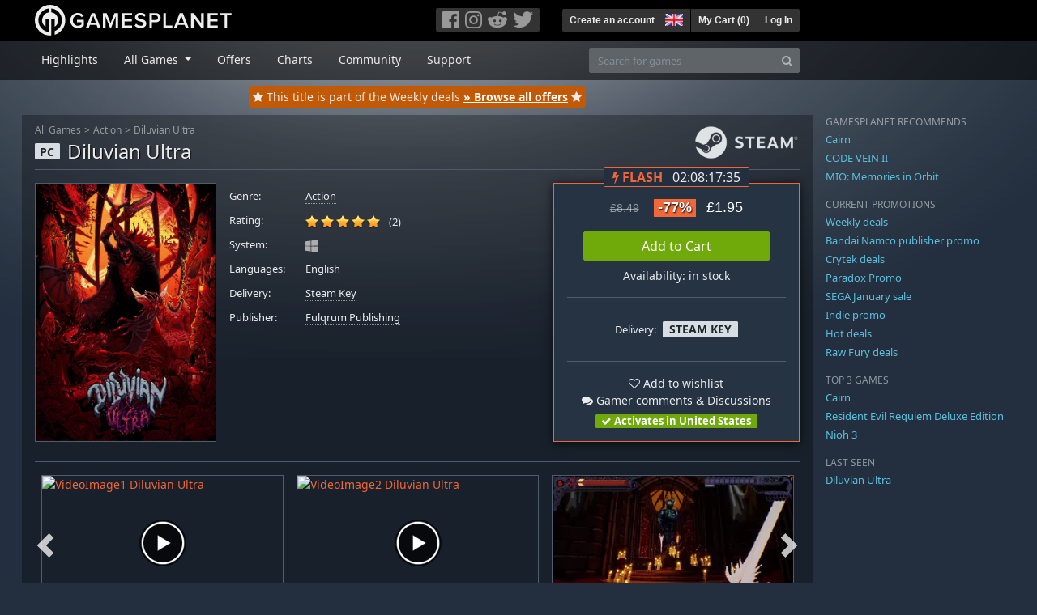

--- FILE ---
content_type: text/html; charset=utf-8
request_url: https://uk.gamesplanet.com/game/diluvian-ultra-steam-key--5712-1?cm_page=1
body_size: 14287
content:
<!DOCTYPE html>
<html lang="en">
<head>
  <meta charset="utf-8">
  <meta http-equiv="X-UA-Compatible" content="IE=edge">
  <meta name="viewport" content="width=device-width, initial-scale=1, maximum-scale=1, shrink-to-fit=no, viewport-fit=auto">
  <meta name="robots" content="index,follow,all" />
  <meta http-equiv="x-dns-prefetch-control" content="on">
  <meta name="turbolinks-cache-control" content="no-cache">

  <title>Diluvian Ultra Steam Key for PC - Buy now</title>
  <meta name="description" content="Buy online: In Diluvian Ultra you take on the role of Atilla, an undead prince who is awakened in deep space, aboard his tomb-ship, by an invasion. Are these intruders the old enemies from your past, or as yet unknown foes to conquer?" />
  <meta name="keywords" content="Steam Key, Download, CD Key, Fulqrum Publishing, Diluvian Ultra, Action" />

  <link rel="dns-prefetch" href="https://gpstatic.com" crossorigin>
  <link rel="preconnect" href="https://gpstatic.com">
  <link rel="dns-prefetch" href="https://secure.gravatar.com" crossorigin>
  <link rel="preconnect" href="https://secure.gravatar.com">
  <link rel="icon" type="image/svg+xml" href="https://gpstatic.com/assets/gamesplanet_com_circle_media-dfe8067c82a620c4d65f21a92d5874c0e38e9ada6752f9d1cbeb74483ee90faf.svg?t=1769820142" sizes="any" id="gpfavicon">
  <link rel="canonical" href="https://uk.gamesplanet.com/game/diluvian-ultra-steam-key--5712-1">

  <link rel="stylesheet" media="all" href="https://gpstatic.com/assets/application-dc47d68d7eec9e32323623cf979b0e1394fe5acd6548b01a1f4374960e0bcf4f.css" data-turbolinks-track="reload" />
  <script type="text/javascript">// These polys allow for inline scripts while AppOS is being loaded asynchronously
// They will all be executed with their &quot;this&quot; and first argument set to the booted application
//
// NOTE: Despite their names resembling the AppOS events they will all be executed
//       every time the page loads, just at a different point in time.
window.AppOSBoot = function(f) { if (!window.AppOS_Boot) { window.AppOS_Boot = []; }; window.AppOS_Boot.push(f) };
window.AppOSDocumentLoad = function(f) { if (!window.AppOS_DL) { window.AppOS_DL = []; }; window.AppOS_DL.push(f) };
window.AppOSPageLoad = function(f) { if (!window.AppOS_PL) { window.AppOS_PL = []; }; window.AppOS_PL.push(f) };
</script>
  <script src="https://gpstatic.com/assets/application-c42fa54681ecd6c8afceeeb3bab7d82db9a1ff58af287f1385892b09a0b1c947.js" data-turbolinks-track="reload" defer="defer"></script>

  <link rel="alternate" href="https://uk.gamesplanet.com/game/diluvian-ultra-steam-key--5712-1" hreflang="en-GB" />
<link rel="alternate" href="https://de.gamesplanet.com/game/diluvian-ultra-steam-key--5712-1" hreflang="de-DE" />
<link rel="alternate" href="https://fr.gamesplanet.com/game/diluvian-ultra-steam-key--5712-1" hreflang="fr-FR" />
<link rel="alternate" href="https://us.gamesplanet.com/game/diluvian-ultra-steam-key--5712-1" hreflang="en-US" />


    <meta property="fb:admins" content="100008282081991">
  <meta property="og:title" content="Diluvian Ultra Steam Key for PC - Buy now">
  <meta property="og:description" content="In Diluvian Ultra you take on the role of Atilla, an undead prince who is awakened in deep space, aboard his tomb-ship, by an invasion. Are these intruders the old enemies from your past, or as yet unknown foes to conquer?">
  <meta property="og:type" content="game">
  <meta property="og:url" content="https://uk.gamesplanet.com/game/diluvian-ultra-steam-key--5712-1">
  <meta property="og:site_name" content="Gamesplanet.com">
  <meta property="og:image" content="https://gpstatic.com/acache/57/12/1/uk/t620x300-fe5d152aec7f511f25e7abc025d7bcb5.jpg">
  <link rel="image_src" href="https://gpstatic.com/acache/57/12/1/uk/t620x300-fe5d152aec7f511f25e7abc025d7bcb5.jpg">

  <meta name="csrf-param" content="authenticity_token" />
<meta name="csrf-token" content="8xKJ6pxdKRfIINZM815UdCcrDcWkVZPgiYhlfRYwevce-38msT940GOfxAwsrgshmIpr00H8N-AVJ0_EranOOg" />
  <link rel="icon" sizes="192x192" href="/images/touch_icons/touch-icon-192x192.png">
<link rel="apple-touch-icon-precomposed" sizes="180x180" href="/images/touch_icons/apple-touch-icon-180x180-precomposed.png">
<link rel="apple-touch-icon-precomposed" sizes="152x152" href="/images/touch_icons/apple-touch-icon-152x152-precomposed.png">
<link rel="apple-touch-icon-precomposed" sizes="144x144" href="/images/touch_icons/apple-touch-icon-144x144-precomposed.png">
<link rel="apple-touch-icon-precomposed" sizes="120x120" href="/images/touch_icons/apple-touch-icon-120x120-precomposed.png">
<link rel="apple-touch-icon-precomposed" sizes="114x114" href="/images/touch_icons/apple-touch-icon-114x114-precomposed.png">
<link rel="apple-touch-icon-precomposed" sizes="76x76" href="/images/touch_icons/apple-touch-icon-76x76-precomposed.png">
<link rel="apple-touch-icon-precomposed" sizes="72x72" href="/images/touch_icons/apple-touch-icon-72x72-precomposed.png">
<link rel="apple-touch-icon-precomposed" href="/images/touch_icons/apple-touch-icon-precomposed.png">

  


</head>

<body  data-hk="5b2d2f78-f96c-4bc7-8a9c-97653e80d0c8">
  <div data-appos-jserror="false"></div>
  <nav class="navbar navbar-dark bg-black nav-gp-top px-0">
  <div class="container pl-0">
    <div class="col-12 col-xl-10 gp-xl-main">
      <a class="navbar-brand pb-1 py-md-0 d-none d-sm-inline-block" href="/"><img height="38" alt="Gamesplanet.com" loading="lazy" decoding="async" src="https://gpstatic.com/assets/gamesplanet_com-c7cdb0f0005728229549c9b6506e1cbc48b94ee81723f51c81c8ad97bd630d84.svg" /></a>
      <a class="navbar-brand pb-1 py-md-0 d-inline-block d-sm-none" href="/"><img height="38" alt="Gamesplanet.com" loading="lazy" decoding="async" src="https://gpstatic.com/assets/gamesplanet_com_circle-4aac2ab0b9700fc58cb2631f1fd5d12fb5b162d956ab2c217dc61ec92d827d2e.svg" /></a>
      <button class="navbar-toggler bg-dark-gray border-0 d-inline-block d-lg-none pull-right mt-1 ml-3" type="button" data-toggle="collapse" data-target="#gpSiteNav">
        <span class="navbar-toggler-icon"></span>
        <span><i class="fa fa-search" style="white-space: nowrap"></i> </span>
      </button>
      <div class="pull-right mt-1">
        <div class="d-none d-lg-inline-block">
          <div class="btn-group mr-4" role="group">
            <div class="nav-item nav-item-social btn bg-dark-gray p-0"><a target="_blank" rel="noopener" class="nav-link p-0 pl-1" href="https://www.facebook.com/gamesplanet"><img alt="Facebook" src="https://gpstatic.com/assets/get_in_touch/h-facebook-grey-13a843b391795abd42e99c1b0a6244be354ebbd80281c47ab70cb9d384260484.png" width="21" height="21" /></a></div>
            <div class="nav-item nav-item-social btn bg-dark-gray p-0"><a target="_blank" rel="noopener" class="nav-link p-0" href="https://www.instagram.com/gamesplanet_com/"><img alt="Instagram" src="https://gpstatic.com/assets/get_in_touch/h-instagram-grey-335e2af1e557d7456d7c6dfca6eabfdc0850012846c0cb27b5f048e5f64b7e56.png" width="21" height="21" /></a></div>
            <div class="nav-item nav-item-social btn bg-dark-gray p-0"><a target="_blank" rel="noopener" class="nav-link p-0" href="https://www.reddit.com/user/Gamesplanet/submitted/"><img alt="Reddit" src="https://gpstatic.com/assets/get_in_touch/h-reddit-grey-3742e9841d9d2fca4b301c7ad2d794f5d489e53a9e19921266f8911e1f0d4890.png" width="24" height="20" /></a></div>
            <div class="nav-item nav-item-social btn bg-dark-gray p-0"><a target="_blank" rel="noopener" class="nav-link p-0 pr-1" href="https://twitter.com/gamesplanetuk"><img alt="Twitter" src="https://gpstatic.com/assets/get_in_touch/h-twitter-grey-31fe64f758a401bca827a76b1a5f4813c36e642a74623fafbfc291d041b2e72b.png" width="25" height="20" /></a></div>
          </div>
        </div>
        <div class="btn-group d-none d-lg-inline-flex" role="group">
    <div class="nav-item btn bg-dark-gray p-0 px-1"><a class="nav-link p-1" data-login-required="registration" href="#open=registration">Create an account</a></div>
    <div class="nav-item btn bg-dark-gray p-0 pr-2 dropdown zindex100"><a class="nav-link dropdown-toggle dropdown-toggle-noarrow p-0" href="#" id="tenant-select-dropdown" role="button" data-toggle="dropdown">
  <img class="ml-1" style="vertical-align: -7px;" alt="GB" src="https://gpstatic.com/images/flags/48x32/GB.png" width="22" height="15" />
</a>
<div class="dropdown-menu shadow">
  <span class="dropdown-item">
    <img class="mr-1" alt="GB" src="https://gpstatic.com/images/flags/48x32/GB.png" width="22" height="15" /> United Kingdom / GBP
  </span>
  <div class="dropdown-divider"></div>
    <a class="dropdown-item" href="https://de.gamesplanet.com/">
      <img class="mr-1" alt="DE" src="https://gpstatic.com/images/flags/48x32/DE.png" width="22" height="15" /> Deutschland / EUR
</a>    <a class="dropdown-item" href="https://fr.gamesplanet.com/">
      <img class="mr-1" alt="FR" src="https://gpstatic.com/images/flags/48x32/FR.png" width="22" height="15" /> France / EUR
</a>    <a class="dropdown-item" href="https://us.gamesplanet.com/">
      <img class="mr-1" alt="US" src="https://gpstatic.com/images/flags/48x32/US.png" width="22" height="15" /> United States / USD
</a></div>
</div>
    <div class="nav-item btn bg-dark-gray p-0 px-1 separator"><a class="nav-link p-1 " href="/cart">My Cart (<span class="cart_count">0</span>)</a></div>
    <div class="nav-item btn bg-dark-gray p-0 px-1 separator"><a class="nav-link p-1" data-login-required="true" href="#open=login">Log In</a></div>
</div>

        <div class="btn-group d-inline-flex d-lg-none" role="group">
  <a class="btn bg-dark-gray " href="/cart"><i class="fa fa-shopping-cart" style="white-space: nowrap"></i> (<span class="cart_count">0</span>)</a>
  <div class="btn-group" role="group">
    <a href="#" class="btn bg-dark-gray dropdown-toggle" id="mobile-user-account" data-toggle="dropdown" aria-haspopup="true" aria-expanded="false">
      <i class="fa fa-user" style="white-space: nowrap"></i> 
    </a>
    <div class="dropdown-menu dropdown-menu-right" style="max-width: 270px;" aria-labelledby="mobile-user-account">
        <a class="dropdown-item" data-login-required="true" href="#open=login">Log In</a>
        <a class="dropdown-item" data-login-required="registration" href="#open=registration">Create an account</a>
    </div>
  </div>
</div>

      </div>
    </div>
  </div>
</nav>

  <nav class="navbar navbar-expand-lg navbar-dark bg-black-fade mb-3 p-0 pb-lg-1">
  <div class="container pl-0">
    <div class="col-12 col-xl-10 gp-xl-main">
      <div class="collapse navbar-collapse" id="gpSiteNav">
        <div id="quick_search" class="mt-1 mt-lg-0 mb-lg-0 order-2">
          <form id="quick_search_form" class="form-inline d-flex flex-nowrap" action="/search" accept-charset="UTF-8" method="get">
            <div class="input-group mt-1 w-100">
              <input type="text" name="query" id="query" placeholder="Search for games" autocomplete="off" class="form-control typeahead" data-query-url="/quick_search?query=%3Avalue" aria-label="Search for games" />
              <div class="input-group-append">
                <button class="btn btn-secondary py-0 px-2 text-muted" type="submit" aria-label="Search" ><i class="fa fa-search" style="white-space: nowrap"></i> </button>
              </div>
            </div>
</form>        </div>
        <div class="navbar-nav my-1 mr-auto order-1">
          <div class="nav-item mr-3">
            <a class="nav-link text-body pt-2 pr-2 pb-0 pl-2 mb-1 mob16" href="/">Highlights</a>
          </div>
          <div class="nav-item mr-3 dropdown">
            <a class="nav-link text-body pt-2 pr-2 pb-0 pl-2 mb-1 dropdown-toggle mob16" href="#" id="gp-site-nav-dropdown" role="button" data-toggle="dropdown">
              All Games
            </a>
            <div class="dropdown-menu shadow">
              <div class="container dropdown-multi-col">
                <div class="row">
                  <div class="col-12 col-md-6">
                    <div class="nav-header bg-light p-1 small text-uppercase">Genre</div>
                    <div class="dropdown-divider"></div>
                    <a class="dropdown-item" href="/games/action">Action</a>
                    <a class="dropdown-item" href="/games/adventure">Adventure</a>
                    <a class="dropdown-item" href="/games/rpg">RPG (Roleplay)</a>
                    <a class="dropdown-item" href="/games/mmo">MMO</a>
                    <a class="dropdown-item" href="/games/strategy">Strategy</a>
                    <a class="dropdown-item" href="/games/simulation">Simulation</a>
                    <a class="dropdown-item" href="/games/arcade_indie">Arcade &amp; Indie</a>
                    <a class="dropdown-item" href="/games/sport">Sport</a>
                    <div class="nav-header bg-light mt-3 p-1 small text-uppercase">Other</div>
                    <div class="dropdown-divider"></div>
                    <a class="dropdown-item" href="/games/coming-soon">Coming Soon</a>
                    <a class="dropdown-item" href="/games/games-18">18+ Games</a>
                    <a class="dropdown-item" href="/games/mac">Games for Mac</a>
                    <a class="dropdown-item" href="/games/linux">Games for Linux</a>
                    <a class="dropdown-item" href="/publishers">Publishers</a>
                  </div>
                  <div class="col-12 col-md-6 mt-3 mt-md-0">
                    <div class="nav-header bg-light p-1 small text-uppercase">Activation</div>
                    <div class="dropdown-divider"></div>
                    <a class="dropdown-item" href="/search?dt=epic">Epic</a>
                    <a class="dropdown-item" href="/search?dt=giants">Giants</a>
                    <a class="dropdown-item" href="/search?dt=gog">GOG</a>
                    <a class="dropdown-item" href="/search?dt=msstore">Microsoft Store</a>
                    <a class="dropdown-item" href="/search?dt=rockstarsocial">Rockstar Social Club</a>
                    <a class="dropdown-item" href="/search?dt=steam">Steam</a>
                    <a class="dropdown-item" href="/search?dt=uplay_silent">Ubisoft Connect</a>
                    <a class="dropdown-item" href="/search?dt=zenimax">Zenimax</a>
                  </div>
                </div>
              </div>
            </div>
          </div>
          <div class="nav-item mr-3">
            <a class="nav-link text-body pt-2 pr-2 pb-0 pl-2 mb-1 mob16" href="/games/offers">Offers</a>
          </div>
          <div class="nav-item mr-3">
            <a class="nav-link text-body pt-2 pr-2 pb-0 pl-2 mb-1 mob16" href="/games/charts">Charts</a>
          </div>
          <div class="nav-item mr-3">
            <a class="nav-link text-body pt-2 pr-2 pb-0 pl-2 mb-1 mob16" href="/community/news_updates">Community</a>
          </div>
          <div class="nav-item mr-3">
            <a class="nav-link text-body pt-2 pr-2 pb-0 pl-2 mb-1 mob16" data-turbolinks="false" href="/support">Support</a>
          </div>
        </div>
      </div>
    </div>
  </div>
</nav>


  
  <div class="container">
      <div class="row"><div class="col-12 col-xl-10 gp-xl-main">
    <div class="site_special">
      <div class="text-center" style="height: 27px; position: relative; top: -9px;">
        <div class="prod-in-promo">
          <div class="position-relative"><i class="fa fa-star" style="white-space: nowrap"></i>  <span class="d-none d-md-inline-block">This title is part of the Weekly deals</span> <a class="text-white font-weight-bold text-decoration-underline stretched-link" href="/games/offers/weekly2">» Browse all offers</a> <i class="fa fa-star" style="white-space: nowrap"></i> </div>
        </div>
      </div>
    </div>
  </div></div>

    
    <div class="row">
      <div class="col-12 col-xl-10 gp-xl-main">
        <div class="row row-page-ctn">
          
          <span data-piwik-ec-view="track" data-piwik-ec-sku="5712-1" data-piwik-ec-name="Diluvian Ultra" data-piwik-ec-category="Action" data-piwik-ec-price="1.95"></span>





<div class="col-12 prod-page">
  <nav aria-label="breadcrumb" class="d-none d-md-block">
    <ol class="breadcrumb mb-1">
      <li class="breadcrumb-item small"><a class="text-muted" href="/">All Games</a></li>
      <li class="breadcrumb-item small text-muted"><a class="text-muted" href="/games/action">Action</a></li>
      <li class="breadcrumb-item small" aria-current="page"><a class="text-muted" href="https://uk.gamesplanet.com/game/diluvian-ultra-steam-key--5712-1">Diluvian Ultra</a></li>
    </ol>
  </nav>
  <section class="prod-sales">
    <span class="badge badge-platform badge-light text-uppercase">PC</span>
<h1 class="border-bottom border-secondary pb-2 mb-3 text-shadow">
  <span class="prod-title">Diluvian Ultra</span> <small class="d-none">Steam Key</small>
</h1>




<div class="row">
  <div class="col-12 col-md-6 col-lg-3 mb-3 mb-lg-4">
    <div class="responsive-img img-packshot d-none d-lg-block">
      <img alt="Diluvian Ultra - Cover / Packshot" title="Diluvian Ultra" loading="lazy" decoding="async" class="border border-secondary" src="https://gpstatic.com/acache/57/12/1/uk/packshot-0d57a82cbcd51f4b1bf3aacd9c447ff1.jpg" />
    </div>
    <div class="responsive-img img-620 d-block d-lg-none">
      <img alt="Diluvian Ultra - Cover / Packshot" title="Diluvian Ultra" loading="lazy" decoding="async" class="border border-secondary" src="https://gpstatic.com/acache/57/12/1/uk/t620x300-fe5d152aec7f511f25e7abc025d7bcb5.jpg" />
    </div>
  </div>
  <div class="col-12 col-md-6 col-lg-5 mb-3 pl-3 pl-md-2">
    <ul class="list-unstyled prod-details font0785 mt-lg-2">
      <li class="mb-2 pb-lg-1">
        <strong>Genre:</strong>
        <span><a href="/games/action">Action</a></span>
      </li>
      <li class="mb-2 pb-lg-1">
        <strong>Rating:</strong>
        <span>
          <span class="ajax_rating mr-2" data-rate-url="/rate/Product::Game/64499/:score" data-rating="5.0" data-readonly="true" data-rate-update="#ajax_rating_count"></span>
          <span id="ajax_rating_count">(2)</span>
        </span>
      </li>
      <li class="prod-platforms systems mb-2 pb-lg-1 d-block d-md-none d-lg-block">
        <strong>System:</strong>
        <span><img class="platform_icon" alt="Windows PC" loading="lazy" decoding="async" src="https://gpstatic.com/assets/platforms/windows-ec49540cc3df1278de6ba907f785d9ad800309f5f64b283de2f371f393a7cd84.svg" width="16" height="16" /></span>
      </li>
      <li class="mb-2 pb-lg-1">
        <strong>
          Languages:
        </strong>
        <span>English</span>
      </li>
      <li class="mb-2 pb-lg-1">
        <strong>Delivery:</strong>
        <span><a href="https://uk.gamesplanet.com/search?dt=steam">Steam Key</a></span>
      </li>
      <li class="mb-2 pb-lg-1">
        <strong>Publisher:</strong>
        <span><a href="https://uk.gamesplanet.com/publishers/21-fulqrum-publishing">Fulqrum Publishing</a></span>
      </li>
    </ul>
  </div>
  <div class="col-12 col-lg-4 mb-4 mt-2 mt-lg-0">
    <div class="prod-sales-buy pt-3 pr-3 pl-3 pb-2 h-100 border border-primary shadow">
        <div class="flashy text-center">
          <div class="badge badge-pill bg-body border border-primary font100">
            <strong class="mr-2 text-primary text-uppercase font-weight-bold"><i class="fa fa-bolt" style="white-space: nowrap"></i> Flash</strong>
            <span class="countdown" data-countdown-endtime="1770022800000"></span>
          </div>
        </div>
      <div class="row">
        <div class="col-12 col-md-6 col-lg-12">
          <div class="text-center sales-box">
              <span class="prices">
<span class="price_base"><strike>£8.49</strike></span>
<span class="price_saving false">-77%</span>
<span class="price_current">£1.95</span> </span>
              
              <a class="btn btn-success font100 w-85 mb-2 mt-2" href="/game/diluvian-ultra-steam-key--5712-1/buy">Add to Cart</a>
              
              <span class="d-block">Availability: in stock</span>
          </div>
        </div>
        <div class="col-12 col-md-6 col-lg-12">
          <hr class="border-secondary d-block d-md-none d-lg-block">
          <div class="diff-activations h-10 text-center single ">
            <span class="font0785 d-inline-block mb-1">Delivery:</span>
            <span class="badge badge-pill badge-light font-weight-bold text-uppercase mt-1 ml-1 mb-1">Steam Key</span>
          </div>
          <hr class="border-secondary d-block d-md-none d-lg-block">
          <p class="mb-0 text-center">
            <span class="d-block mb-1">
              <span id="i64499" class="cursor-pointer" data-tipped="#wishlist-tip-64499" data-tipped-options="position: &#39;bottom&#39;, showOn: &#39;click&#39;, hideOn: &#39;click&#39;, hideOnClickOutside: true"><i class="fa fa-heart-o" style="white-space: nowrap"></i> Add to wishlist</span><br>
              <a class="text-body" href="/community/diluvian-ultra-steam-key--5712-1/discussions"><i class="fa fa-comments" style="white-space: nowrap"></i> Gamer comments & Discussions</a>
            </span>
            <span class="font0785 font-weight-bold badge badge-pill badge-success"><i class="fa fa-check" style="white-space: nowrap"></i>  Activates in United States</span>
          </p>
          <div id="wishlist-tip-64499" class="tipped-tooltip" style="display: none; max-width: 400px;">
  <h4>Add Diluvian Ultra to your wishlist</h4>
  <hr class="my-2">
    <p class="m-0 font0785">Please log in to save games on your wishlist.</p>
</div>

        </div>
      </div>
    </div>
  </div>
</div>

    <img class="platform_logo steam d-none d-md-block" alt="steam" loading="lazy" decoding="async" src="https://gpstatic.com/assets/platforms/steam-f2393491806d0ea9e680f013396a4bc59db7d82269015d3a0930f50b7b33de5a.png" />
  </section>

  <div class="d-block d-md-none mb-4 font100 text-center">
    <a class="text-decoration-none text-white d-block" href="whatsapp://send?text=Gamesplanet.com+-+Diluvian+Ultra+%C2%A31.95+%28-77%25%29%0Ahttps://uk.gamesplanet.com/game/diluvian-ultra-steam-key--5712-1?ref=whatsapp" rel="nofollow"><img src="https://gpstatic.com/assets/platforms/whatsapp-c2f5f90376af9750ba14a8ba0a2dc9ab4b759f361e25220ca0e6bf294e0b0143.svg" width="40" height="40" />&nbsp;&nbsp;&nbsp;Share with WhatsApp</a>
  </div>

  <section class="prod-assets mb-3">
      
        <h2 class="d-none">Videos and Screenshots Diluvian Ultra</h2>
  <div class="slick-slider-assets d-none prod-asset-slider py-3 mb-md-4 mb-lg-5 text-nowrap overflow-hidden">
      <div class="d-inline-block col-12 position-relative">
        <a class="element fresco" data-fresco-group="assets" data-fresco-options="width: 800, height: 488, youtube: { autoplay: 1 }" href="https://www.youtube.com/watch?v=boxZtRaNm6U">
          <span class="responsive-img img-16-9">
            <img alt="VideoImage1 Diluvian Ultra" loading="lazy" decoding="async" class="border border-secondary" src="https://img.youtube.com/vi/boxZtRaNm6U/mqdefault.jpg" />
          </span>
          <img class="prod-video-overlay" alt="Video Play Button" loading="lazy" decoding="async" src="https://gpstatic.com/assets/video_overlay-4ca76854edc45330794655104b9c81d7433acf8de855bc96511b2139a40d15fb.png" width="58" height="58" />
</a>      </div>
      <div class="d-inline-block col-12 position-relative">
        <a class="element fresco" data-fresco-group="assets" data-fresco-options="width: 800, height: 488, youtube: { autoplay: 1 }" href="https://www.youtube.com/watch?v=iM_ZgVns86Q">
          <span class="responsive-img img-16-9">
            <img alt="VideoImage2 Diluvian Ultra" loading="lazy" decoding="async" class="border border-secondary" src="https://img.youtube.com/vi/iM_ZgVns86Q/mqdefault.jpg" />
          </span>
          <img class="prod-video-overlay" alt="Video Play Button" loading="lazy" decoding="async" src="https://gpstatic.com/assets/video_overlay-4ca76854edc45330794655104b9c81d7433acf8de855bc96511b2139a40d15fb.png" width="58" height="58" />
</a>      </div>

      <div class="d-inline-block col-12">
        <a class="element fresco responsive-img img-16-9" data-fresco-group="assets" href="https://gpstatic.com/acache/57/12/1/uk/s1-22ccd8e301fe8c20861b7d02045352dc.jpg">
          <img alt="Screenshot1" loading="lazy" decoding="async" class="border border-secondary" src="https://gpstatic.com/acache/57/12/1/uk/s1_thumb-22ccd8e301fe8c20861b7d02045352dc.jpg" />
</a>      </div>
      <div class="d-inline-block col-12">
        <a class="element fresco responsive-img img-16-9" data-fresco-group="assets" href="https://gpstatic.com/acache/57/12/1/uk/s2-2d8148847af177ac65037656f11939f1.jpg">
          <img alt="Screenshot2" loading="lazy" decoding="async" class="border border-secondary" src="https://gpstatic.com/acache/57/12/1/uk/s2_thumb-2d8148847af177ac65037656f11939f1.jpg" />
</a>      </div>
      <div class="d-inline-block col-12">
        <a class="element fresco responsive-img img-16-9" data-fresco-group="assets" href="https://gpstatic.com/acache/57/12/1/uk/s3-ad16657b7dcdbec1fb688f41ffc1c604.jpg">
          <img alt="Screenshot3" loading="lazy" decoding="async" class="border border-secondary" src="https://gpstatic.com/acache/57/12/1/uk/s3_thumb-ad16657b7dcdbec1fb688f41ffc1c604.jpg" />
</a>      </div>
      <div class="d-inline-block col-12">
        <a class="element fresco responsive-img img-16-9" data-fresco-group="assets" href="https://gpstatic.com/acache/57/12/1/uk/s4-39510d47ae297d018f2d1af47f8d6540.jpg">
          <img alt="Screenshot4" loading="lazy" decoding="async" class="border border-secondary" src="https://gpstatic.com/acache/57/12/1/uk/s4_thumb-39510d47ae297d018f2d1af47f8d6540.jpg" />
</a>      </div>
      <div class="d-inline-block col-12">
        <a class="element fresco responsive-img img-16-9" data-fresco-group="assets" href="https://gpstatic.com/acache/57/12/1/uk/s5-c01153764d38a1584d7532a995fd82a1.jpg">
          <img alt="Screenshot5" loading="lazy" decoding="async" class="border border-secondary" src="https://gpstatic.com/acache/57/12/1/uk/s5_thumb-c01153764d38a1584d7532a995fd82a1.jpg" />
</a>      </div>
      <div class="d-inline-block col-12">
        <a class="element fresco responsive-img img-16-9" data-fresco-group="assets" href="https://gpstatic.com/acache/57/12/1/uk/s6-a333133822f843d3ae87032e2c871115.jpg">
          <img alt="Screenshot6" loading="lazy" decoding="async" class="border border-secondary" src="https://gpstatic.com/acache/57/12/1/uk/s6_thumb-a333133822f843d3ae87032e2c871115.jpg" />
</a>      </div>
      <div class="d-inline-block col-12">
        <a class="element fresco responsive-img img-16-9" data-fresco-group="assets" href="https://gpstatic.com/acache/57/12/1/uk/s7-edccc49740e70ddd30015e859d1a95fb.jpg">
          <img alt="Screenshot7" loading="lazy" decoding="async" class="border border-secondary" src="https://gpstatic.com/acache/57/12/1/uk/s7_thumb-edccc49740e70ddd30015e859d1a95fb.jpg" />
</a>      </div>
      <div class="d-inline-block col-12">
        <a class="element fresco responsive-img img-16-9" data-fresco-group="assets" href="https://gpstatic.com/acache/57/12/1/uk/s8-53987d8f4c548dfa51e390a8c0fe4eae.jpg">
          <img alt="Screenshot8" loading="lazy" decoding="async" class="border border-secondary" src="https://gpstatic.com/acache/57/12/1/uk/s8_thumb-53987d8f4c548dfa51e390a8c0fe4eae.jpg" />
</a>      </div>
      <div class="d-inline-block col-12">
        <a class="element fresco responsive-img img-16-9" data-fresco-group="assets" href="https://gpstatic.com/acache/57/12/1/uk/s9-a8e347d6f88543473f625a6a068600ac.jpg">
          <img alt="Screenshot9" loading="lazy" decoding="async" class="border border-secondary" src="https://gpstatic.com/acache/57/12/1/uk/s9_thumb-a8e347d6f88543473f625a6a068600ac.jpg" />
</a>      </div>
      <div class="d-inline-block col-12">
        <a class="element fresco responsive-img img-16-9" data-fresco-group="assets" href="https://gpstatic.com/acache/57/12/1/uk/s10-3f9360e04c6c7a4cfc1b279477843640.jpg">
          <img alt="Screenshot10" loading="lazy" decoding="async" class="border border-secondary" src="https://gpstatic.com/acache/57/12/1/uk/s10_thumb-3f9360e04c6c7a4cfc1b279477843640.jpg" />
</a>      </div>
  </div>

  </section>
  <div class="row">
    <div class="col-12 col-lg-8 order-2 order-lg-1 mt-5 mt-md-4 mt-lg-0">
      <section class="prod-data">

        
        
          

          <ul class="nav nav-tabs flex-row flex-nowrap overflow-x-only mb-2">
  <li class="nav-item"><a class="nav-link active text-uppercase" data-toggle="tab" href="#prod-description">Description</a></li>
  <li class="nav-item"><a class="nav-link text-uppercase" data-toggle="tab" href="#prod-sysreqs">System Requirements</a></li>
</ul>
<div class="tab-content">
  <div class="tab-pane active" id="prod-description">
    <article class="prod-description pr-lg-1">
      <h1 class="d-none">Description of Diluvian Ultra</h1>
      <div id="desc_body" class="gray-500 mb-4" data-maxheight="650" data-trigger-label="read more…">
        <p>Buy Diluvian Ultra as a Steam key at Gamesplanet.com</p>
        <p>In Diluvian Ultra you take on the role of Atilla, an undead prince who is awakened in deep space, aboard his tomb-ship, by an invasion. Are these intruders the old enemies from your past, or as yet unknown foes to conquer? No matter, they have rooted themselves into the ship and defiled all that is sacred with their foul presence. It is time to drive them out into the void.</p>

<h3>Awaken prince, and carve a red ruin!</h3>

<p><strong>A world shaped by organic technology</strong><br>
Your spaceship home is a living combination of flesh and stone, teeming with creatures created to serve a purpose aboard the ship. And so it is with your arsenal of weapons; use both traditional Tech weapons as well as grotesque, living Organic armaments, depending on the situation.</p>

<p><strong>Immersive, strategic combat</strong><br>
Diluvian Ultra’s combat is built around a damage system where you have to combine weapons to be effective. Armour negates most damage, but some weapons are designed to quickly strip it off your targets - unable to kill them, but exposing them for a single lethal blow. You have to be careful though, as enemies will mix their attacks in the same way.</p>

<p><strong>Stay mobile, stay alive</strong><br>
Surviving in Diluvian Ultra is all about mobility. Dodge enemy fire, while you chain together ranged attacks with close combat blows and devastating ground slams to interrupt and stun your enemies. Double-jump, dash, find cover, but never stay in one place for too long!</p>

<p><strong>Sate your bloodlust</strong><br>
Blood is the source of your strength. Collect enough of it to gain Focus points and spend them to improve your abilities. Sacrifice a little, along with a bit of your health, to bind your soul to mystical Waystones and return to them when you die. If you are slain too often or get engrossed in the carnage, you will be overcome by the Hunger – giving you ultimate power, but risking your final death, for if you are defeated then, it is… Game over.</p>

      </div>
      <div style="margin-bottom: 25px;"><a target="_blank" href="https://uk.gamesplanet.com/support/14-activations/108-activation-on-steam">» How to activate a Steam game</a></div>
    </article>
  </div>
  <div class="tab-pane" id="prod-sysreqs">
    <p class="font0785 border border-primary px-2 py-1 mb-4">
      As of January 1 2024, Steam will officially stop supporting the Windows 7, Windows 8 and Windows 8.1 operating systems. After that date, the Steam Client will no longer run on those versions of Windows. <a target="_blank" href="https://help.steampowered.com/en/faqs/view/4784-4F2B-1321-800A">Source: Steam</a>
    </p>

    <div class="mb-4">
      <h2 class="d-none">System Requirements Diluvian Ultra</h2>
          
            <h4><i class="fa fa-windows mr-1" style="white-space: nowrap"></i> Windows <span class="text-muted ml-2">Minimal</span></h4>
            <div class="font0785">
      <span class="text-muted mr-1">OS:</span>
        <span class="pl-0 py-0">Windows 7/8.1/10 (x64)</span><br>
      <span class="text-muted mr-1">RAM:</span>
        <span class="pl-0 py-0">4 GB</span><br>
      <span class="text-muted mr-1">DirectX:</span>
        <span class="pl-0 py-0">DirectX 11</span><br>
      <span class="text-muted mr-1">HDD:</span>
        <span class="pl-0 py-0">3 GB</span><br>
</div>

            <h4 class="mt-4"><i class="fa fa-windows mr-1" style="white-space: nowrap"></i> Windows <span class="text-muted ml-2">Recommended</span></h4>
            <div class="font0785">
      <span class="text-muted mr-1">OS:</span>
        <span class="pl-0 py-0">Windows 7 SP1 / 8.1 / 10</span><br>
      <span class="text-muted mr-1">CPU:</span>
        <span class="pl-0 py-0">Intel Quad Core @ 3.5 GHz | AMD Quad Core @ 3.5 GHz</span><br>
      <span class="text-muted mr-1">RAM:</span>
        <span class="pl-0 py-0">4 GB</span><br>
      <span class="text-muted mr-1">Graphics:</span>
        <span class="pl-0 py-0">NVIDIA GeForce GTX 970</span><br>
      <span class="text-muted mr-1">DirectX:</span>
        <span class="pl-0 py-0">DirectX 11</span><br>
      <span class="text-muted mr-1">HDD:</span>
        <span class="pl-0 py-0">3 GB</span><br>
</div>

          
          
    </div>
  </div>
</div>

          
      </section>
        <section class="prod-comments mt-5">
          <ul class="nav nav-tabs flex-row flex-nowrap overflow-x-only no-scrollbars mb-3">
            <li class="nav-item">
              <a class="nav-link active text-uppercase text-nowrap" href="https://uk.gamesplanet.com/community/diluvian-ultra-steam-key--5712-1/discussions/262467-product_comments">
                Comments <small class="text-muted">(0)</small>
</a>            </li>
            <li class="nav-item">
              <a class="nav-link text-uppercase text-nowrap" href="/community/diluvian-ultra-steam-key--5712-1/discussions">
                Discussions <small class="text-muted">(0)</small>
</a>            </li>
            <li class="nav-item">
              <a class="nav-link text-uppercase text-nowrap" href="/community/diluvian-ultra-steam-key--5712-1/news_updates">
                News &amp; Updates <small class="text-muted">(0)</small>
</a>            </li>
            <li class="nav-item">
              <a class="nav-link text-uppercase text-nowrap" href="/community/diluvian-ultra-steam-key--5712-1/videos">
                <span class="translation_missing" title="translation missing: en-GB.community.tabs.videos">Videos</span> <small class="text-muted">(0)</small>
</a>            </li>
          </ul>
          <span class="submission_new_comment_template" data-tpl="&lt;div class=&quot;new_comment&quot; style=&quot;&quot;&gt;
    &lt;form class=&quot;new_submission_entry&quot; data-cm-inline-reply=&quot;:entry_id&quot; data-prevent-dblsubmit=&quot;true&quot; action=&quot;/community/product_comments?inline=true&amp;amp;tpl=true&quot; accept-charset=&quot;UTF-8&quot; data-remote=&quot;true&quot; method=&quot;post&quot;&gt;
      
      &lt;input autocomplete=&quot;off&quot; type=&quot;hidden&quot; value=&quot;reply&quot; name=&quot;submission_entry[scope]&quot; id=&quot;submission_entry_scope&quot; /&gt;
      &lt;input autocomplete=&quot;off&quot; type=&quot;hidden&quot; value=&quot;&lt;%- parent_id %&gt;&quot; name=&quot;submission_entry[parent_id]&quot; id=&quot;submission_entry_parent_id&quot; /&gt;
      &lt;input autocomplete=&quot;off&quot; type=&quot;hidden&quot; value=&quot;Submission::Entry&quot; name=&quot;submission_entry[target_type]&quot; id=&quot;submission_entry_target_type&quot; /&gt;
      &lt;input autocomplete=&quot;off&quot; type=&quot;hidden&quot; value=&quot;262467&quot; name=&quot;submission_entry[target_id]&quot; id=&quot;submission_entry_target_id&quot; /&gt;
      &lt;div class=&quot;bezeled&quot;&gt;&lt;textarea placeholder=&quot;Your comment goes here...&quot; class=&quot;font0813 cm-comment-textarea&quot; name=&quot;submission_entry[body]&quot; id=&quot;submission_entry_body&quot;&gt;
&lt;%- body %&gt;&lt;/textarea&gt;&lt;/div&gt;
      &lt;input type=&quot;submit&quot; name=&quot;commit&quot; value=&quot;Save comment&quot; class=&quot;btn btn-secondary btn-sm&quot; data-disable-with=&quot;Save comment&quot; /&gt;
        &lt;small&gt;&amp;nbsp;or &lt;a data-cancel-cm-inline-reply=&quot;true&quot; href=&quot;#cancel_inline_reply&quot;&gt;Cancel&lt;/a&gt;&lt;/small&gt;
      &lt;span class=&quot;error pull-right&quot; style=&quot;display: none&quot;&gt;Please enter a comment!&lt;/span&gt;
&lt;/form&gt;&lt;/div&gt;
"></span>
<span class="submission_edit_comment_template" data-tpl="&lt;div class=&quot;new_comment&quot; style=&quot;&quot;&gt;
    &lt;form class=&quot;new_submission_entry&quot; data-cm-inline-reply=&quot;:entry_id&quot; data-prevent-dblsubmit=&quot;true&quot; action=&quot;/community/product_comments/:entry_id?inline=true&amp;amp;tpl=true&quot; accept-charset=&quot;UTF-8&quot; data-remote=&quot;true&quot; method=&quot;post&quot;&gt;&lt;input type=&quot;hidden&quot; name=&quot;_method&quot; value=&quot;put&quot; autocomplete=&quot;off&quot; /&gt;
      
      &lt;input autocomplete=&quot;off&quot; type=&quot;hidden&quot; value=&quot;reply&quot; name=&quot;submission_entry[scope]&quot; id=&quot;submission_entry_scope&quot; /&gt;
      
      
      
      &lt;div class=&quot;bezeled&quot;&gt;&lt;textarea placeholder=&quot;Your comment goes here...&quot; class=&quot;font0813 cm-comment-textarea&quot; name=&quot;submission_entry[body]&quot; id=&quot;submission_entry_body&quot;&gt;
&lt;%- body %&gt;&lt;/textarea&gt;&lt;/div&gt;
      &lt;input type=&quot;submit&quot; name=&quot;commit&quot; value=&quot;Save comment&quot; class=&quot;btn btn-secondary btn-sm&quot; data-disable-with=&quot;Save comment&quot; /&gt;
        &lt;small&gt;&amp;nbsp;or &lt;a data-cancel-cm-inline-reply=&quot;true&quot; href=&quot;#cancel_inline_reply&quot;&gt;Cancel&lt;/a&gt;&lt;/small&gt;
      &lt;span class=&quot;error pull-right&quot; style=&quot;display: none&quot;&gt;Please enter a comment!&lt;/span&gt;
&lt;/form&gt;&lt;/div&gt;
"></span>
<span class="submission_new_report_template" data-tpl="&lt;div class=&quot;cm-new_report border border-secondary p-2 mt-2&quot; style=&quot;max-width: 350px;&quot;&gt;
  &lt;form class=&quot;new_submission_report&quot; data-cm-inline-report=&quot;:entry_id&quot; data-prevent-dblsubmit=&quot;true&quot; action=&quot;/community/reports?cmscope=product_comments&quot; accept-charset=&quot;UTF-8&quot; data-remote=&quot;true&quot; method=&quot;post&quot;&gt;
    &lt;div&gt;
      &lt;input value=&quot;:entry_id&quot; autocomplete=&quot;off&quot; type=&quot;hidden&quot; name=&quot;submission_report[reportable_id]&quot; id=&quot;submission_report_reportable_id&quot; /&gt;
      &lt;input value=&quot;Submission::Entry&quot; autocomplete=&quot;off&quot; type=&quot;hidden&quot; name=&quot;submission_report[reportable_type]&quot; id=&quot;submission_report_reportable_type&quot; /&gt;
      &lt;p class=&quot;small border-bottom border-secondary pb-1 mb-1&quot;&gt;Why do you want to report this post?&lt;/p&gt;
      &lt;small&gt;
        &lt;span data-cmcustomreason=&quot;false&quot;&gt;&lt;input class=&quot;mr-1&quot; type=&quot;radio&quot; value=&quot;spam&quot; name=&quot;submission_report[reason]&quot; id=&quot;submission_report_reason_spam&quot; /&gt; &lt;label for=&quot;submission_report_reason_spam&quot;&gt;Spam&lt;/label&gt;&lt;/span&gt;&lt;br&gt;
        &lt;span data-cmcustomreason=&quot;false&quot;&gt;&lt;input class=&quot;mr-1&quot; type=&quot;radio&quot; value=&quot;personal_information&quot; name=&quot;submission_report[reason]&quot; id=&quot;submission_report_reason_personal_information&quot; /&gt; &lt;label for=&quot;submission_report_reason_personal_information&quot;&gt;Personal information&lt;/label&gt;&lt;/span&gt;&lt;br&gt;
        &lt;span data-cmcustomreason=&quot;false&quot;&gt;&lt;input class=&quot;mr-1&quot; type=&quot;radio&quot; value=&quot;test&quot; name=&quot;submission_report[reason]&quot; id=&quot;submission_report_reason_test&quot; /&gt; &lt;label for=&quot;submission_report_reason_test&quot;&gt;Just testing the buttons&lt;/label&gt;&lt;/span&gt;&lt;br&gt;
        &lt;span data-cmcustomreason=&quot;true&quot;&gt;&lt;input class=&quot;mr-1&quot; type=&quot;radio&quot; value=&quot;custom&quot; name=&quot;submission_report[reason]&quot; id=&quot;submission_report_reason_custom&quot; /&gt; &lt;input placeholder=&quot;or (max. 100 chars)&quot; maxlength=&quot;100&quot; disabled=&quot;disabled&quot; class=&quot;w-75&quot; type=&quot;text&quot; name=&quot;submission_report[reason]&quot; id=&quot;submission_report_reason&quot; /&gt;&lt;/span&gt;&lt;br&gt;
      &lt;/small&gt;
      &lt;div class=&quot;mt-3&quot;&gt;
        &lt;input type=&quot;submit&quot; name=&quot;commit&quot; value=&quot;report&quot; disabled=&quot;disabled&quot; class=&quot;btn btn-sm btn-secondary&quot; data-disable-with=&quot;report&quot; /&gt;
        &lt;small&gt;or &lt;a data-cancel-cm-inline-report=&quot;true&quot; href=&quot;#&quot;&gt;cancel&lt;/a&gt;&lt;/small&gt;
        &lt;span class=&quot;error pull-right&quot; style=&quot;display: none&quot;&gt;Please enter a reason!&lt;/span&gt;
      &lt;/div&gt;
    &lt;/div&gt;
&lt;/form&gt;&lt;/div&gt;
"></span>

<div class="cm-comments cm-product_comments" id="cm-comments" data-move-url="/community/system/move_item">
  
    <a class="d-block mt-3 mb-5" data-toggle="modal" data-target="#modal_login_registration" href="#show_login">» Write a comment</a>

      

      

</div>

        </section>
    </div>
    <div class="col-12 col-lg-4 order-1 order-lg-2 mt-5 mt-md-3 mt-lg-0">
      <section class="prod-info">
        <h3 class="text-uppercase mb-2 pb-1 border-bottom border-secondary">Information</h3>
        <div class="row">
          


          <div class="col-12 col-md-6 col-lg-12">
            
            
              <div class="gradient-border-after d-none d-lg-block mb-2"><a class="badge badge-outline badge-white text-uppercase mb-2" data-toggle="modal" data-target="#modal_steam_demo" href="/game/diluvian-ultra-steam-key--5712-1">Play the Steam demo</a></div>

            
  <ul class="list-unstyled font075">
      <li class=" py-1"><i class="fa fa-user fa-fw" style="white-space: nowrap"></i> <span class="ml-1">Single-Player</span></li>
      <li class="border-top border-secondary py-1"><i class="fa fa-gamepad fa-fw" style="white-space: nowrap"></i> <span class="ml-1">Partial Controller Support</span></li>
      <li class="border-top border-secondary py-1"><i class="fa fa-cloud fa-fw" style="white-space: nowrap"></i> <span class="ml-1">Steam Cloud</span></li>
  </ul>

          </div>
          <div class="col-12 col-md-6 col-lg-12">
              
              
              
              <ul class="list-unstyled prod-details font075">
                <li class="mb-1">
                  <strong>Genre:</strong>
                  <span><a href="/games/action">Action</a></span>
                </li>
                <li class="mb-1">
                  <strong>Publisher:</strong>
                  <span><a href="https://uk.gamesplanet.com/publishers/21-fulqrum-publishing">Fulqrum Publishing</a></span>
                </li>
                  <li class="mb-1">
                    <strong>Developer:</strong>
                    <span>Cresthelm Studios</span>
                  </li>
                  <li class="mb-1">
                    <strong>Release:</strong>
                    <span>28.09.2023</span>
                  </li>
              </ul>
              <h4 class="d-inline-block">Problems<span class="d-none"> with Diluvian Ultra</span>?</h4>
              <a class="ml-2" data-turbolinks="false" href="https://uk.gamesplanet.com/support">» Gamesplanet Support</a>
            <div class="d-none d-lg-block">
              <h3 class="text-uppercase border-bottom border-secondary pb-1 mt-4">Community Videos</h3>
              

<div class="mt-4">
  <span>Want to see your Let’s Play at Gamesplanet?&nbsp;&nbsp;<br>
  <span class="font0813"><a class="font-weight-bold" href="/community#community"><i class="fa fa-angle-double-right" style="white-space: nowrap"></i> All Let&#39;s Play info is one click away</a></span>
</div>

            </div>
          </div>
        </div>
      </section>
    </div>
  </div>
</div>



<script type='application/ld+json'>
[{
  "@context": "https://www.schema.org",
  "@type": "Product",
  "category": "https://schema.org/Game",
  "name": "Diluvian Ultra",
  "brand": {
    "@type": "Brand",
    "name": "Fulqrum Publishing"
  },
  "image": "https://gpstatic.com/acache/57/12/1/uk/packshot-0d57a82cbcd51f4b1bf3aacd9c447ff1.jpg",
  "description": "In Diluvian Ultra you take on the role of Atilla, an undead prince who is awakened in deep space, aboard his tomb-ship, by an invasion. Are these intruders the old enemies from your past, or as yet unknown foes to conquer?",
    "aggregateRating": {
      "@type": "AggregateRating",
      "ratingValue": "5.0",
      "reviewCount": "2",
      "bestRating": "5",
      "worstRating": "1"
    },
  "offers": {
    "@type": "Offer",
    "url": "https://uk.gamesplanet.com/game/diluvian-ultra-steam-key--5712-1",
    "price": "1.95",
    "priceCurrency": "GBP",
    "availability": "https://schema.org/OnlineOnly"
  }
},{
  "@context": "https://schema.org",
  "@type": "BreadcrumbList",
  "name": "Breadcrumbs",
  "itemListElement": [{
    "@type": "ListItem",
    "position": 1,
    "name": "All Games",
    "item": "https://uk.gamesplanet.com/"
  },{
    "@type": "ListItem",
    "position": 2,
    "name": "Action",
    "item": "https://uk.gamesplanet.com/games/action"
  },{
    "@type": "ListItem",
    "position": 3,
    "name": "Diluvian Ultra"
  }]
}]
</script>



            <div class="col-12 page_footer">
    <div class="row px-1 py-2 mt-1">
      <div class="col-12 col-lg-6">
        <h3 class="text-light">Gamesplanet Advantages</h3>
        <ul class="list-unstyled m-0 p-0 mb-3 sm-font075">
          <li><i class="fa fa-check" style="white-space: nowrap"></i> Authorized retailer since 2006</li>
          <li><i class="fa fa-check" style="white-space: nowrap"></i> Buy games legally and secure online</li>
          <li><i class="fa fa-check" style="white-space: nowrap"></i> Be part of the community and show off your content</li>
          <li><i class="fa fa-check" style="white-space: nowrap"></i> Games for Windows PC, Mac OS and Linux</li>
          <li><i class="fa fa-check" style="white-space: nowrap"></i> Secure connections – everything is encrypted</li>
        </ul>
          <div class="pull-left mt-2 mr-2">
            <h3 class="text-light">Always available</h3>
          </div>
        <div class="pull-left mb-3">
          <a target="_blank" rel="noreferrer" href="https://www.facebook.com/gamesplanet"><img alt="Facebook" loading="lazy" decoding="async" src="https://gpstatic.com/assets/get_in_touch/facebook_big-c51cb6366a1cd91aa2aece7c981ae40f630d6edc54f0c47e3d60ceb9f1b18f23.png" width="35" height="35" /></a>
          <a target="_blank" rel="noreferrer" href="https://twitter.com/gamesplanetuk"><img alt="Twitter" loading="lazy" decoding="async" src="https://gpstatic.com/assets/get_in_touch/twitter_big-410d423e37b4900f60e3b72cf326b3621a63539eee8cfaba5a2b6e82d4426b90.png" width="35" height="35" /></a>
          <a target="_blank" rel="noreferrer" href="https://www.reddit.com/user/Gamesplanet/submitted/"><img alt="Reddit" loading="lazy" decoding="async" src="https://gpstatic.com/assets/get_in_touch/reddit_big-94cb1e3c0801cd381b3ad185d896e8873b16e31266d7bdbfdcea60b52e422571.png" width="35" height="35" /></a>
          <a target="_blank" rel="noreferrer" href="https://www.instagram.com/gamesplanet_com/"><img alt="Instagram" loading="lazy" decoding="async" src="https://gpstatic.com/assets/get_in_touch/instagram_big-2bd0d46c1cf623b11b6dd8aa275aa4815d84da8376f5be52339f1129942a46c4.png" width="35" height="35" /></a>
          <a href="/cdn-cgi/l/email-protection#e38b868f93a384828e8690938f828d8697cd808c8e"><img alt="E-Mail" loading="lazy" decoding="async" src="https://gpstatic.com/assets/get_in_touch/email-867840ddcecc2a8e8ca253e570335188bb88860ca8a2ca4953cc4b62e1c89c86.png" width="35" height="35" /></a>
        </div>
      </div>
      <div class="col-12 col-lg-6">
        <h3 class="text-light">Secure connections – always and everywhere</h3>
        <p>
          <small>All connections are SSL-encrypted, not only for payments</small>
        </p>
        <hr class="border-secondary">
        <h3 class="text-light">Means of payment at Gamesplanet</h3>
        <p>
          <small>These payment providers are available at Gamesplanet:</small>
        </p>
          <img alt="logo ps_ccard" class="mr-1 mb-1" src="https://gpstatic.com/assets/payment_methods/ps_ccard-9ae9a79420a488b315188bb1a4287151b0a58b918e8f02cb7683597fdb0c81fc.png" />
          <img alt="logo amazon_api" class="mr-1 mb-1" src="https://gpstatic.com/assets/payment_methods/amazon_api-abbff2e96482e77ba2a3ce90fdf8e91502e9068bba0ef90176ab40c556edebaf.png" />
          <img alt="logo paypal_api_v2" class="mr-1 mb-1" src="https://gpstatic.com/assets/payment_methods/paypal_api_v2-1e53ecfad75ef1cc7aaa6728f6c77b81d65f94e4a8152ae2866812f8b838ff11.png" />
          <img alt="logo skrill" class="mr-1 mb-1" src="https://gpstatic.com/assets/payment_methods/skrill-c6878cd6490d0d9b7462320a8b4e7a76dc0f0379b71495e586a13636d756b817.png" />
      </div>
    </div>
  </div>

        </div>
      </div>
      <div class="d-none d-xl-block gp-xl-aside ml-4">

  <div class="mb-3">
    <small class="text-muted d-block mb-1 text-uppercase">Gamesplanet recommends</small>
      <p class="mb-1 font0813" data-tipped-ajax="true" data-tipped-options="ajax: { url: '/game/cairn-steam-key--7955-1/tipped_snippet' }"><a class="text-info" href="/game/cairn-steam-key--7955-1">Cairn</a></p>
      <p class="mb-1 font0813" data-tipped-ajax="true" data-tipped-options="ajax: { url: '/game/code-vein-ii-steam-key--7793-1/tipped_snippet' }"><a class="text-info" href="/game/code-vein-ii-steam-key--7793-1">CODE VEIN II</a></p>
      <p class="mb-1 font0813" data-tipped-ajax="true" data-tipped-options="ajax: { url: '/game/mio-memories-in-orbit-steam-key--7163-1/tipped_snippet' }"><a class="text-info" href="/game/mio-memories-in-orbit-steam-key--7163-1">MIO: Memories in Orbit</a></p>
  </div>

  <div class="mb-3">
    <small class="text-muted d-block mb-1">CURRENT PROMOTIONS</small>
      <p class="mb-1 font0813"><a class="text-info" href="/games/offers/weekly2">Weekly deals</a></p>
      <p class="mb-1 font0813"><a class="text-info" href="/games/offers/bandai">Bandai Namco publisher promo</a></p>
      <p class="mb-1 font0813"><a class="text-info" href="/games/offers/crytek">Crytek deals</a></p>
      <p class="mb-1 font0813"><a class="text-info" href="/games/offers/paradox">Paradox Promo</a></p>
      <p class="mb-1 font0813"><a class="text-info" href="/games/offers/sega">SEGA January sale</a></p>
      <p class="mb-1 font0813"><a class="text-info" href="/games/offers/indie">Indie promo</a></p>
      <p class="mb-1 font0813"><a class="text-info" href="/games/offers/hot">Hot deals</a></p>
      <p class="mb-1 font0813"><a class="text-info" href="/games/offers/rawfury">Raw Fury deals</a></p>
  </div>

  <div class="mb-3">
    <small class="text-muted d-block mb-1">TOP 3 GAMES</small>
      <p class="mb-1 font0813" data-tipped-ajax="true" data-tipped-options="ajax: { url: '/game/cairn-steam-key--7955-1/tipped_snippet' }"><a class="text-info" href="/game/cairn-steam-key--7955-1">Cairn</a></p>
      <p class="mb-1 font0813" data-tipped-ajax="true" data-tipped-options="ajax: { url: '/game/resident-evil-requiem-deluxe-edition-steam-key--7680-2/tipped_snippet' }"><a class="text-info" href="/game/resident-evil-requiem-deluxe-edition-steam-key--7680-2">Resident Evil Requiem Deluxe Edition</a></p>
      <p class="mb-1 font0813" data-tipped-ajax="true" data-tipped-options="ajax: { url: '/game/nioh-3-steam-key--7792-1/tipped_snippet' }"><a class="text-info" href="/game/nioh-3-steam-key--7792-1">Nioh 3</a></p>
  </div>

    <div class="mb-3">
      <small class="text-muted d-block mb-1">LAST SEEN</small>
          <p class="d-block font0813 mb-1 text-muted" data-tipped-ajax="true" data-tipped-options="ajax: { url: '/game/diluvian-ultra-steam-key--5712-1/tipped_snippet' }"><a class="text-info" href="/game/diluvian-ultra-steam-key--5712-1">Diluvian Ultra</a></p>
    </div>
</div>

    </div>
    <footer>
  <div class="row">
    <div class="col-12">
      <img alt="Metaboli SAS - Paris, France" class="pull-left mr-3 mb-2" loading="lazy" decoding="async" src="https://gpstatic.com/assets/logo_metaboli-4dfb0d2c2164b93dd3be3e3f208d6ebf7bb8a7c59f09fb91dbe38ef71bdaa88f.png" width="119" height="22" />
      <p class="text-muted pull-left legalline mr-5">
        &copy; 2026 Metaboli SAS. All rights reserved. Gamesplanet is a trademark of Metaboli SAS.<br>
All prices include VAT where applicable.<br>
<a href="/legal_terms">Legal</a> <a href="/legal_terms#terms">Terms</a> <a href="/legal_terms#privacy">Privacy</a>
      </p>
      <p class="text-muted pull-left ml-lg-5">
        <a class="text-decoration-none ml-lg-5" target="_blank" href="https://www.hetzner.com/unternehmen/umweltschutz/">
          <img width="30" src="https://gpstatic.com/assets/hosting/eco-power-green-en-826417433b99b1822c43ae74332d2dd31b76e27e5a3fc9be81d4cb0d5cfc1625.svg" />&nbsp;
          <img width="100" src="https://gpstatic.com/assets/hosting/hetzner-logo-a8a9db7b266fee648d698a90c6c1a9e404dad3029cf516564f0ff11daa624c43.svg" />
</a>      </p>
    </div>
    </div>
  </div>
</footer>

  </div>
  <div class="modal shadow fade" id="modal_login_registration" tabindex="-1" role="dialog">
  <div class="modal-dialog" role="document">
    <div class="modal-content">
      <div class="modal-header">
        <ul class="nav nav-pills">
          <li class="nav-item">
            <a href="#user_tab_login" class="nav-link active" id="show_login" data-toggle="tab">Log In</a>
          </li>
          <li class="nav-item">
            <span class="nav-link disabled px-2 px-sm-3">
              <small>&larr; or &rarr;</small>
            </span>
          </li>
          <li class="nav-item">
            <a href="#user_tab_registration" id="show_registration" class="nav-link" data-toggle="tab">Register</a>
          </li>
        </ul>
        <button type="button" class="close" data-dismiss="modal" aria-label="Close">
          <span aria-hidden="true">&times;</span>
        </button>
      </div>
      <div class="modal-body">
        <div class="tab-content">
          <div class="tab-pane active" id="user_tab_login">
            <form class="new_login" id="new_login" action="/account/login" accept-charset="UTF-8" data-remote="true" method="post">
  <input autocomplete="off" type="hidden" value="https://uk.gamesplanet.com/game/diluvian-ultra-steam-key--5712-1?cm_page=1" name="login[return_url]" id="login_return_url" />
  <div class="row">
  <div class="col-12 col-xl-10 gp-xl-main">
  </div>
</div>

  <div class="row">
    <div class="col-12 ">
      <div class="form-group row mb-0 mb-sm-2">
        <label class="col-12 col-sm-3 col-form-label text-sm-right" for="login_email">Email:</label>
        <div class="col-12 col-sm-8">
          <input placeholder="Your email address" autocomplete="section-login email" class="form-control mob16" type="text" value="" name="login[email]" id="login_email" />
        </div>
      </div>
      <div class="form-group row">
        <label class="col-12 col-sm-3 col-form-label text-sm-right" for="login_password">Password:</label>
        <div class="col-12 col-sm-8">
          <input value="" placeholder="Your password" autocomplete="section-login current-password" class="form-control mob16" type="password" name="login[password]" id="login_password" />
        </div>
      </div>
      <div class="form-group row">
        <div class="col-8 offset-sm-3">
          <div class="custom-control custom-checkbox">
            <input name="login[save_login]" type="hidden" value="0" autocomplete="off" /><input class="custom-control-input" type="checkbox" value="1" checked="checked" name="login[save_login]" id="login_save_login" />
            <label class="custom-control-label" for="login_save_login">
              <small>Keep me logged in</small>
</label>          </div>
        </div>
      </div>
      <div class="form-group row">
        <div class="col-8 offset-sm-3 mt-3">
          <input type="submit" name="commit" value="Log me in" class="btn btn-success" data-disable-with="Log me in" /><br>
          <br>
          <small><a data-turbolinks="false" href="/account/password/new">Forgot your password?</a></small>
        </div>
      </div>
    </div>
    <div class="social_login col-12 mt-5 order-2">
  <div class="row">
    <div class="col-4 col-sm-3 text-right">
      <label>Lenovo Login:</label>
    </div>
    <div class="col-8 col-sm-9 mb-3">
      <a rel="nofollow" data-turbolinks="false" href="/lenovo/sso"><img alt="Lenovo Legion" src="https://gpstatic.com/assets/lenovo/lenovo_red-276278b7ded04d8faece3e1724a78e56e51ed39e9fbb8b9a04585db4a6ed750e.svg" width="160" height="53" /></a>
    </div>
      <div class="col-4 col-sm-3 text-right">
        <label>ROG Login:</label>
      </div>
      <div class="col-8 col-sm-9">
        <a rel="nofollow" data-turbolinks="false" class="rog-sso-button" href="/pre_auth/asus_sso"><img alt="ASUS Republic of Gamers" src="https://gpstatic.com/assets/asus_ac/rognav-84201a7f7f1a4d8b9eaca0855a59d990076c9dac870d38f0f89cc3718fe92ad5.svg" /></a>
      </div>

    <div class="col-12 mt-2 mb-2">
      <hr>
      <small class="text-secondary">Or choose one of the following services to log in</small>
    </div>

    <div class="col-4 col-sm-3 text-right">
      <label>Social Login:</label>
    </div>
    <div class="col-8 col-sm-9">
      <a rel="nofollow" data-turbolinks="false" href="/pre_auth/facebook"><img alt="Login with Facebook" title="Login with Facebook" class="mb-2" src="https://gpstatic.com/assets/social_login/facebook-d8439150ec7b73549c10530903c47e59baea0795b01dee8c98c5a9bf246fe61b.png" width="39" height="30" /></a>
      <a rel="nofollow" data-turbolinks="false" href="/pre_auth/google_oauth2"><img alt="Login with Google" title="Login with Google" class="mb-2" src="https://gpstatic.com/assets/social_login/google_oauth2-fb211c47f1a89186943f405897aa851e83f3706f3812e94be4a0f5e407138766.png" width="39" height="30" /></a>
      <a rel="nofollow" data-turbolinks="false" href="/pre_auth/steam"><img alt="Login with Steam" title="Login with Steam" class="mb-2" src="https://gpstatic.com/assets/social_login/steam-d34ec9705680fe94d6895323d36d7026e6586fc13370a7c5a51c1e58b9bbc7e2.png" width="39" height="30" /></a>
      <a rel="nofollow" data-turbolinks="false" href="/pre_auth/amazon"><img alt="Login with Amazon" title="Login with Amazon" class="mb-2" src="https://gpstatic.com/assets/social_login/amazon-ac511daafa6e60dac998aefc6555ead646d3c664ccd97c3f9f88cf6d8a3852f9.png" width="39" height="30" /></a>
      
    </div>
  </div>
</div>

  </div>
</form>
          </div>
          <div class="tab-pane" id="user_tab_registration">
            <form class="forms-list" id="new_qI9-h_7SjcrVIBQBz0UrIH1iSAaYmuzLmcKnBTQjKCBsxJrUdA5pdvC9" action="/account/profile" accept-charset="UTF-8" data-remote="true" method="post">
  <input type="hidden" name="registration_source" id="registration_source" value="frontend/products" autocomplete="off" />
  <div class="row">
  <div class="col-12 col-xl-10 gp-xl-main">
  </div>
</div>

  

  <div class="row">
    <div class="col-12 ">
      <div class="form-group row mb-0 mb-sm-2">
        <div class="col-12 col-sm-3 text-sm-right"><label class="col-form-label" for="qI9-h_7SjcrVIBQBz0UrIH1iSAaYmuzLmcKnBTQjKCBsxJrUdA5pdvC9_username">Nickname:</label></div>
        <div class="col-12 col-sm-8">
          <input placeholder="Your nickname (optional)" autocomplete="section-registration username" class="form-control mob16" type="text" name="qI9-h_7SjcrVIBQBz0UrIH1iSAaYmuzLmcKnBTQjKCBsxJrUdA5pdvC9[username]" id="qI9-h_7SjcrVIBQBz0UrIH1iSAaYmuzLmcKnBTQjKCBsxJrUdA5pdvC9_username" />
          
        </div>
      </div>

      <div class="form-group row mb-0 mb-sm-2">
        <div class="col-12 col-sm-3 text-sm-right"><label class="col-form-label" for="qI9-h_7SjcrVIBQBz0UrIH1iSAaYmuzLmcKnBTQjKCBsxJrUdA5pdvC9_email">Email:</label></div>
        <div class="col-12 col-sm-8">
          <input placeholder="Your email address" autocomplete="section-registration email" class="form-control mob16" type="text" name="qI9-h_7SjcrVIBQBz0UrIH1iSAaYmuzLmcKnBTQjKCBsxJrUdA5pdvC9[email]" id="qI9-h_7SjcrVIBQBz0UrIH1iSAaYmuzLmcKnBTQjKCBsxJrUdA5pdvC9_email" />
          
        </div>
      </div>

      <div class="form-group row mb-0 mb-sm-2">
        <div class="col-12 col-sm-3 text-sm-right"><label class="col-form-label" for="qI9-h_7SjcrVIBQBz0UrIH1iSAaYmuzLmcKnBTQjKCBsxJrUdA5pdvC9_password">Password:</label></div>
        <div class="col-12 col-sm-8">
          <input placeholder="Password with at least 6 characters" autocomplete="section-registration new-password" class="form-control mob16" type="password" name="qI9-h_7SjcrVIBQBz0UrIH1iSAaYmuzLmcKnBTQjKCBsxJrUdA5pdvC9[password]" id="qI9-h_7SjcrVIBQBz0UrIH1iSAaYmuzLmcKnBTQjKCBsxJrUdA5pdvC9_password" />
          
        </div>
      </div>
      <div class="form-group row mb-0 mb-sm-2">
        <div class="col-12 col-sm-3 text-sm-right"><label class="col-form-label" for="qI9-h_7SjcrVIBQBz0UrIH1iSAaYmuzLmcKnBTQjKCBsxJrUdA5pdvC9_password_confirmation">Confirm:</label></div>
        <div class="col-12 col-sm-8">
          <input placeholder="Confirm your password" autocomplete="section-registration new-password" class="form-control mob16" type="password" name="qI9-h_7SjcrVIBQBz0UrIH1iSAaYmuzLmcKnBTQjKCBsxJrUdA5pdvC9[password_confirmation]" id="qI9-h_7SjcrVIBQBz0UrIH1iSAaYmuzLmcKnBTQjKCBsxJrUdA5pdvC9_password_confirmation" />
          
        </div>
      </div>
      <div class="form-group row mb-0 mb-sm-2">
        <div class="col-12 col-sm-8 offset-sm-3 mt-3">
          <input type="submit" name="commit" value="Create an account" class="btn btn-success" data-disable-with="Create an account" />
        </div>
      </div>
    </div>
    <div class="social_login col-12 mt-5 order-2">
  <div class="row">
    <div class="col-4 col-sm-3 text-right">
      <label>Lenovo Login:</label>
    </div>
    <div class="col-8 col-sm-9 mb-3">
      <a rel="nofollow" data-turbolinks="false" href="/lenovo/sso"><img alt="Lenovo Legion" src="https://gpstatic.com/assets/lenovo/lenovo_red-276278b7ded04d8faece3e1724a78e56e51ed39e9fbb8b9a04585db4a6ed750e.svg" width="160" height="53" /></a>
    </div>
      <div class="col-4 col-sm-3 text-right">
        <label>ROG Login:</label>
      </div>
      <div class="col-8 col-sm-9">
        <a rel="nofollow" data-turbolinks="false" class="rog-sso-button" href="/pre_auth/asus_sso"><img alt="ASUS Republic of Gamers" src="https://gpstatic.com/assets/asus_ac/rognav-84201a7f7f1a4d8b9eaca0855a59d990076c9dac870d38f0f89cc3718fe92ad5.svg" /></a>
      </div>

    <div class="col-12 mt-2 mb-2">
      <hr>
      <small class="text-secondary">Or choose one of the following services to log in</small>
    </div>

    <div class="col-4 col-sm-3 text-right">
      <label>Social Login:</label>
    </div>
    <div class="col-8 col-sm-9">
      <a rel="nofollow" data-turbolinks="false" href="/pre_auth/facebook"><img alt="Login with Facebook" title="Login with Facebook" class="mb-2" src="https://gpstatic.com/assets/social_login/facebook-d8439150ec7b73549c10530903c47e59baea0795b01dee8c98c5a9bf246fe61b.png" width="39" height="30" /></a>
      <a rel="nofollow" data-turbolinks="false" href="/pre_auth/google_oauth2"><img alt="Login with Google" title="Login with Google" class="mb-2" src="https://gpstatic.com/assets/social_login/google_oauth2-fb211c47f1a89186943f405897aa851e83f3706f3812e94be4a0f5e407138766.png" width="39" height="30" /></a>
      <a rel="nofollow" data-turbolinks="false" href="/pre_auth/steam"><img alt="Login with Steam" title="Login with Steam" class="mb-2" src="https://gpstatic.com/assets/social_login/steam-d34ec9705680fe94d6895323d36d7026e6586fc13370a7c5a51c1e58b9bbc7e2.png" width="39" height="30" /></a>
      <a rel="nofollow" data-turbolinks="false" href="/pre_auth/amazon"><img alt="Login with Amazon" title="Login with Amazon" class="mb-2" src="https://gpstatic.com/assets/social_login/amazon-ac511daafa6e60dac998aefc6555ead646d3c664ccd97c3f9f88cf6d8a3852f9.png" width="39" height="30" /></a>
      
    </div>
  </div>
</div>

  </div>

</form>
          </div>
        </div>
      </div>
    </div>
  </div>
</div>

      <div class="modal fade shadow" id="modal_steam_demo" tabindex="-1" role="dialog">
      <div class="modal-dialog" role="document" style="max-width: 566px;">
        <div class="modal-content">
          <div class="modal-header">
            <ul class="nav nav-pills">
              <li class="nav-item"><span class="nav-link active">Is Steam available on your PC?</span></li>
            </ul>
            <button type="button" class="close" data-dismiss="modal" aria-label="Close">
              <span aria-hidden="true">&times;</span>
            </button>
          </div>
          <div class="modal-body">
            <p class="font0785 mb-1">To install and launch <strong>Diluvian Ultra Demo</strong>, you need to have the Steam application installed. Is Steam installed on this computer?</p>
            <div class="mb-0">
              <div class="pull-left mr-3" style="font-size: 4.4rem;"><i class="fa fa-steam" style="white-space: nowrap"></i> </div>
              <div class="pull-left d-inline-block mt-4">
                <a class="btn btn-success btn-sm d-inline-block mb-2" href="steam://install/1427200">YES - Steam is installed. Download &amp; Play the Demo</a><br>
                <a class="btn btn-secondary btn-sm" target="_blank" href="https://store.steampowered.com/about/">NO - I need Steam. Download the client now</a>
              </div>
            </div>
          </div>
        </div>
      </div>
    </div>

<script data-cfasync="false" src="/cdn-cgi/scripts/5c5dd728/cloudflare-static/email-decode.min.js"></script></body>
</html>
